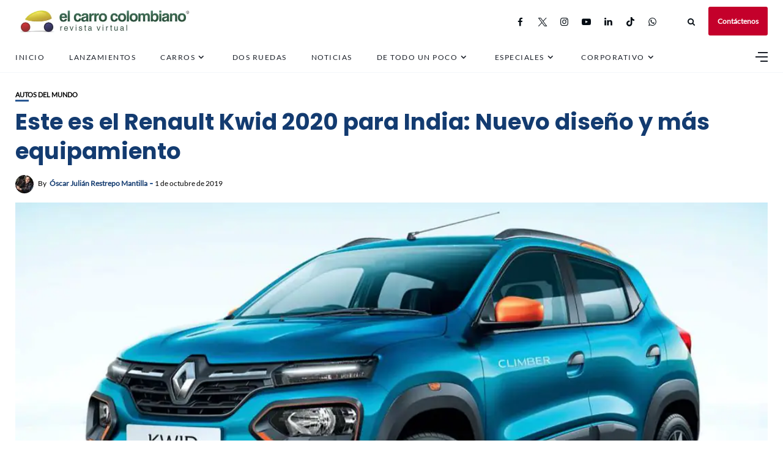

--- FILE ---
content_type: text/html; charset=utf-8
request_url: https://www.google.com/recaptcha/api2/aframe
body_size: 266
content:
<!DOCTYPE HTML><html><head><meta http-equiv="content-type" content="text/html; charset=UTF-8"></head><body><script nonce="gSGIPmEcKXpu8O6eLaYuhw">/** Anti-fraud and anti-abuse applications only. See google.com/recaptcha */ try{var clients={'sodar':'https://pagead2.googlesyndication.com/pagead/sodar?'};window.addEventListener("message",function(a){try{if(a.source===window.parent){var b=JSON.parse(a.data);var c=clients[b['id']];if(c){var d=document.createElement('img');d.src=c+b['params']+'&rc='+(localStorage.getItem("rc::a")?sessionStorage.getItem("rc::b"):"");window.document.body.appendChild(d);sessionStorage.setItem("rc::e",parseInt(sessionStorage.getItem("rc::e")||0)+1);localStorage.setItem("rc::h",'1769079642280');}}}catch(b){}});window.parent.postMessage("_grecaptcha_ready", "*");}catch(b){}</script></body></html>

--- FILE ---
content_type: application/javascript; charset=utf-8
request_url: https://fundingchoicesmessages.google.com/f/AGSKWxWb1Osos667BGlvj7Chm0pNqm3X_T5g0lXMq-XEi7GoGjtm6iiWJ54yhcrff2x5Q9xEsdWO0v_ADTFKJoG9CIVdRfFFAjgAZEr2LvGaSxf6t_WuiS2SxCmR4iulgXw-Vg5T5jqjtMFhfXSHhVMoSO3FXiivqvpH01xRmhkgpx0-_ePKc2VnLPZOsgxL/_/AdformVideo_/adsponsor..adsame-.queue:-abp-has(.sponsored)/adsyndication.
body_size: -1289
content:
window['19d318bf-3de6-4c2a-8365-79e5a8293aff'] = true;

--- FILE ---
content_type: application/javascript; charset=utf-8
request_url: https://fundingchoicesmessages.google.com/f/AGSKWxUFUDaYFBVhlaCcAGbitukD9-7jBAChW3aAM-TJ5D0HTrW3wlCRbsB8AdLQsp7pN6k95wPPk8cBh8gIw5I5X3KKOAXQ8A3d5fsoJo7mFPoNv5F25wM8Af0N-WhdhDJ-jZc4N6niVA==?fccs=W251bGwsbnVsbCxudWxsLG51bGwsbnVsbCxudWxsLFsxNzY5MDc5NjQyLDYxMjAwMDAwMF0sbnVsbCxudWxsLG51bGwsW251bGwsWzcsMTEsNiw5XSxudWxsLDIsbnVsbCwiZXMiLG51bGwsbnVsbCxudWxsLG51bGwsbnVsbCwzXSwiaHR0cHM6Ly93d3cuZWxjYXJyb2NvbG9tYmlhbm8uY29tL2F1dG9zLWRlbC1tdW5kby9lc3RlLWVzLWVsLXJlbmF1bHQta3dpZC0yMDIwLXBhcmEtaW5kaWEtbnVldm8tZGlzZW5vLXktbWFzLWVxdWlwYW1pZW50by8iLG51bGwsW1s4LCI5b0VCUi01bXFxbyJdLFs5LCJlbi1VUyJdLFsxOSwiMiJdLFsyNCwiIl0sWzI5LCJmYWxzZSJdLFsxMywiW1wiREJBQkx-QlZRcUFBQUFBZ1wiLFtbNyxbMTc2OTA3OTYzOSw5MjM1NTQwMDBdXV1dIl1dXQ
body_size: 254
content:
if (typeof __googlefc.fcKernelManager.run === 'function') {"use strict";this.default_ContributorServingResponseClientJs=this.default_ContributorServingResponseClientJs||{};(function(_){var window=this;
try{
var qp=function(a){this.A=_.t(a)};_.u(qp,_.J);var rp=function(a){this.A=_.t(a)};_.u(rp,_.J);rp.prototype.getWhitelistStatus=function(){return _.F(this,2)};var sp=function(a){this.A=_.t(a)};_.u(sp,_.J);var tp=_.ed(sp),up=function(a,b,c){this.B=a;this.j=_.A(b,qp,1);this.l=_.A(b,_.Pk,3);this.F=_.A(b,rp,4);a=this.B.location.hostname;this.D=_.Fg(this.j,2)&&_.O(this.j,2)!==""?_.O(this.j,2):a;a=new _.Qg(_.Qk(this.l));this.C=new _.dh(_.q.document,this.D,a);this.console=null;this.o=new _.mp(this.B,c,a)};
up.prototype.run=function(){if(_.O(this.j,3)){var a=this.C,b=_.O(this.j,3),c=_.fh(a),d=new _.Wg;b=_.hg(d,1,b);c=_.C(c,1,b);_.jh(a,c)}else _.gh(this.C,"FCNEC");_.op(this.o,_.A(this.l,_.De,1),this.l.getDefaultConsentRevocationText(),this.l.getDefaultConsentRevocationCloseText(),this.l.getDefaultConsentRevocationAttestationText(),this.D);_.pp(this.o,_.F(this.F,1),this.F.getWhitelistStatus());var e;a=(e=this.B.googlefc)==null?void 0:e.__executeManualDeployment;a!==void 0&&typeof a==="function"&&_.To(this.o.G,
"manualDeploymentApi")};var vp=function(){};vp.prototype.run=function(a,b,c){var d;return _.v(function(e){d=tp(b);(new up(a,d,c)).run();return e.return({})})};_.Tk(7,new vp);
}catch(e){_._DumpException(e)}
}).call(this,this.default_ContributorServingResponseClientJs);
// Google Inc.

//# sourceURL=/_/mss/boq-content-ads-contributor/_/js/k=boq-content-ads-contributor.ContributorServingResponseClientJs.en_US.9oEBR-5mqqo.es5.O/d=1/exm=ad_blocking_detection_executable,kernel_loader,loader_js_executable,web_iab_tcf_v2_signal_executable,web_iab_us_states_wall_executable/ed=1/rs=AJlcJMwtVrnwsvCgvFVyuqXAo8GMo9641A/m=cookie_refresh_executable
__googlefc.fcKernelManager.run('\x5b\x5b\x5b7,\x22\x5b\x5bnull,\\\x22elcarrocolombiano.com\\\x22,\\\x22AKsRol-VbZgql_gmdkpLgBdFtWHlm8wbRX2ik_B-DFRY3SFjw_ki9Nx2Ckkp7RlKdJydNuN9dRWMgA6z3uCXYV-IBQ1krZrWp9fS_ijZyKKJTsljswoIt0AoRBzRpfx2noH7xmE2qhxdRGA1EH9mQ1QXjDtykb0x9w\\\\u003d\\\\u003d\\\x22\x5d,null,\x5b\x5bnull,null,null,\\\x22https:\/\/fundingchoicesmessages.google.com\/f\/AGSKWxUXD-AxQFJP3fJDLANBgZQqQwhOxrnMOIqmCaIhelvzFiqvz8fKF1ijo93NzglkuaNIeH-nxALVnkM8P2nsz2AWlBy_yWl1AFne2Av7RRfiDSM0nz1ZFCfJ3R9R0UhqY2TzuTr3iw\\\\u003d\\\\u003d\\\x22\x5d,null,null,\x5bnull,null,null,\\\x22https:\/\/fundingchoicesmessages.google.com\/el\/AGSKWxVo05WsS58gkV_1Vncae9LxJ3VJzjLbn2FkdOHq77bxG1o5sBOCqlGZU-s3TBhtz98FeW_06EIS5sYQgCeGjkSGgqW_B_2qxEOzs6Se8kcge3MDU9r7OuuCq-kLl5PQu5lnVUUiLQ\\\\u003d\\\\u003d\\\x22\x5d,null,\x5bnull,\x5b7,11,6,9\x5d,null,2,null,\\\x22es\\\x22,null,null,null,null,null,3\x5d,null,\\\x22Configuración de la privacidad y las cookies\\\x22,\\\x22Cerrar\\\x22,null,null,null,\\\x22Gestionado por Google Cumple el TCF de IAB. ID de CMP: 300\\\x22\x5d,\x5b2,1\x5d\x5d\x22\x5d\x5d,\x5bnull,null,null,\x22https:\/\/fundingchoicesmessages.google.com\/f\/AGSKWxWedJq2DIUZWbwS9lHksD4R1NaPJ1Ar_W8nDuak-uCRMfV80NJ0mkf_yflqidfwcr63L_CkwnFNBPjdU5e38oMH2bDt2kLPHcY-qIGK1U64VwrX-ZwDnXKbKZ9CDuNc7dQPDbe1Og\\u003d\\u003d\x22\x5d\x5d');}